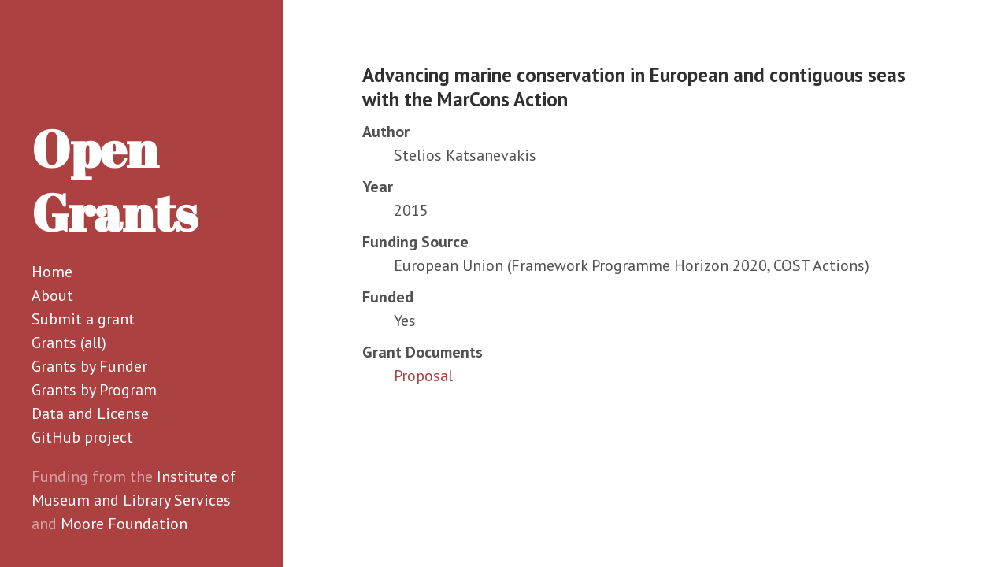

--- FILE ---
content_type: text/html; charset=UTF-8
request_url: https://www.ogrants.org/grants/katsanevakis_stelios_2015
body_size: 937
content:
<!DOCTYPE html>
<html xmlns="http://www.w3.org/1999/xhtml" xml:lang="en" lang="en-us">

  <head>
  <link href="https://gmpg.org/xfn/11" rel="profile">
  <meta http-equiv="content-type" content="text/html; charset=utf-8">

  <!-- Enable responsiveness on mobile devices-->
  <meta name="viewport" content="width=device-width, initial-scale=1.0, maximum-scale=1">

  <title>
    
      Advancing marine conservation in European and contiguous seas with the MarCons Action &middot; Open Grants
    
  </title>

  <!-- CSS -->
  <link rel="stylesheet" href="/public/css/poole.css">
  <link rel="stylesheet" href="/public/css/syntax.css">
  <link rel="stylesheet" href="/public/css/hyde.css">
  <link rel="stylesheet" href="/public/css/style.css">
  <link rel="stylesheet" href="https://fonts.googleapis.com/css?family=PT+Sans:400,400italic,700|Abril+Fatface">


  <!-- Icons -->
  <link rel="apple-touch-icon-precomposed" sizes="144x144" href="/public/apple-touch-icon-144-precomposed.png">
                                 <link rel="shortcut icon" href="/public/favicon.ico">

  <!-- RSS -->
  <link rel="alternate" type="application/rss+xml" title="RSS" href="/atom.xml">

  <!--Plausible Analytics-->
  <script defer data-domain="ogrants.org" src="https://plausible.io/js/script.js"></script>

</head>


  <body class="theme-base-08">

    <div class="sidebar">
  <div class="container sidebar-sticky">
    <div class="sidebar-about">
      <h1>Open Grants</h1>
      <p class="lead"></p>
    </div>

    <ul class="sidebar-nav">
      <li class="sidebar-nav-item">
        <a href="/">Home</a>
      </li>

      

      
      
        
          
        
      
        
          
        
      
        
          
            
              <li class="sidebar-nav-item">
                <a href='/about'>About</a>
              </li>
            
          
        
      
        
          
            
              <li class="sidebar-nav-item">
                <a href='/add'>Submit a grant</a>
              </li>
            
          
        
      
        
          
            
          
        
      
        
          
            
          
        
      
        
          
            
          
        
      
        
          
        
      
        
          
            
          
        
      
        
          
            
          
        
      
        
      
        
          
            
              <li class="sidebar-nav-item">
                <a href='/grants-01-all'>Grants (all)</a>
              </li>
            
          
        
      
        
          
            
              <li class="sidebar-nav-item">
                <a href='/grants-02-funders'>Grants by Funder</a>
              </li>
            
          
        
      
        
          
            
              <li class="sidebar-nav-item">
                <a href='/grants-03-programs'>Grants by Program</a>
              </li>
            
          
        
      
        
          
        
      
        
          
            
              <li class="sidebar-nav-item">
                <a href='/reuse'>Data and License</a>
              </li>
            
          
        
      
        
      
        
          
            
          
        
      
        
      
        
      

      <li class="sidebar-nav-item"><a href="https://github.com/ogrants/ogrants">GitHub project</a></li>
    </ul>

    <ul class="sidebar-nav">
      <li>Funding from the <a href="https://imls.gov">Institute of Museum and Library Services</a> and <a href="https://www.moore.org/grant-detail?grantId=GBMF4563">Moore Foundation</a></li>

  </div>
</div>


    <div class="content container">
      <div class="grant">
    <h3 class="page-title">Advancing marine conservation in European and contiguous seas with the MarCons Action</h3>
  <dl>
      <dt>Author</dt>
      
        <dd>Stelios Katsanevakis</dd>
      
  
      <dt>Year</dt>
      <dd>2015</dd>
  
      <dt>Funding Source</dt>
      
        <dd>European Union (Framework Programme Horizon 2020, COST Actions)</dd>
      

      <dt>Funded</dt>
      
        <dd>Yes</dd>
	    

      <dt>Grant Documents</dt>
      
        
          <dd><a href="https://doi.org/10.3897/rio.3.e11884">Proposal</a></dd>
        
      

  </dl>
</div>

    </div>

  </body>
</html>
